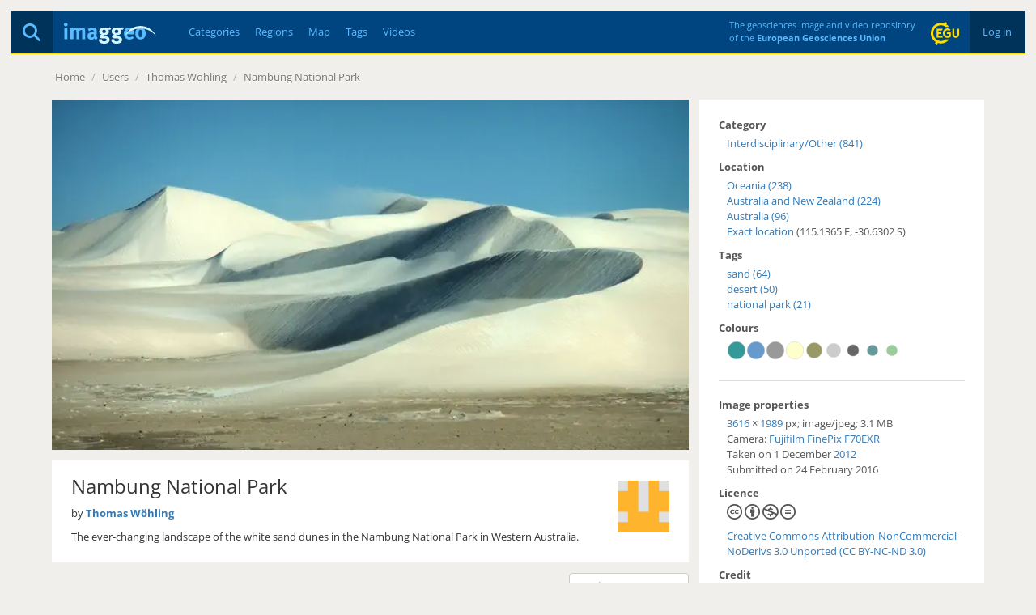

--- FILE ---
content_type: text/html; charset=utf-8
request_url: https://imaggeo.egu.eu/view/3910/
body_size: 4049
content:

<!DOCTYPE html>
<html lang="en">
<head>
  <title>Imaggeo - Nambung National Park</title>
  <meta name="viewport" content="width=device-width, initial-scale=1, shrink-to-fit=no">
  <meta charset="utf-8">

  <link rel="preconnect" href="https://pwk.egu.eu">

  <link rel="icon" href="https://imaggeo.egu.eu/static/c377589/images/favicons/default/favicon.svg" sizes="any" type="image/svg+xml">
  <link rel="icon" href="https://imaggeo.egu.eu/static/c377589/images/favicons/default/favicon.ico" sizes="32x32">
  <link rel="apple-touch-icon" href="https://imaggeo.egu.eu/static/c377589/images/favicons/default/favicon_apple.png">
  <link rel="manifest" href="https://imaggeo.egu.eu/static/c377589/images/favicons/default/manifest.webmanifest">

  <link rel="stylesheet" href="https://imaggeo.egu.eu/static/c377589/vendors/bootstrap/css/bootstrap.min.css">
  <link rel="stylesheet" href="https://imaggeo.egu.eu/static/c377589/css/fonts.min.css">

  
  <link rel="stylesheet" href="https://imaggeo.egu.eu/static/c377589/css/core.min.css">



<link rel="stylesheet" href="https://imaggeo.egu.eu/static/c377589/css/view.min.css">
<link rel="stylesheet" href="https://imaggeo.egu.eu/static/c377589/vendors/%40fancyapps/fancybox/jquery.fancybox.min.css">


</head>
<body id="top">

  <div id="wrapper">
<header>

  <div id="header">
    <div id="auth" class="hidden-xs">

      <a  href="/login/">&nbsp;Log in&nbsp;</a>

    </div>
    <div id="egu-logo" class="hidden-xs">
      <a href="https://www.egu.eu/" target="_tab" rel="noopener noreferrer"><img src="https://imaggeo.egu.eu/static/c377589/images/egu-logo.svg" alt="EGU Logo" width="35" height="28"></a>
    </div>
    <div id="egu-logo-text" class="visible-lg"> 
      The geosciences image and video repository<br>
      of the <a href="https://www.egu.eu/" target="_tab" rel="noopener noreferrer">European Geosciences Union</a>
    </div>
    <div id="menu" class="btn-navbar visible-xs">
      <a data-toggle="collapse" data-target=".nav-collapse"><i class="fas fa-bars"></i></a>
    </div>
    <div id="search">
      <a href="/search/" title="Search"><i class="fas fa-magnifying-glass"></i></a>
    </div>
    <a id="logo" href="/"><img src="https://imaggeo.egu.eu/static/c377589/images/imaggeo-logo2.svg" alt="Imaggeo Logo" width="114" height="26"></a>
    <nav id="nav" class="hidden-xs hl">
      <ul>
        <li><a  href="/category/" title="Categories">Categories</a></li>
        <li><a  href="/region/" title="Regions">Regions</a></li>
        <li><a  href="/map/" title="Map">Map</a></li>
        <li><a  href="/tag/" title="Tags">Tags</a></li>
        <li><a  href="/videos/" title="Videos">Videos</a></li>
      </ul>
    </nav>
  </div>

  <div class="visible-xs">
    <div id="collapse" class="nav-collapse collapse">
      <ul class="nav pull-right">
        <li ><a href="/about/">About</a></li>
        <li ><a href="/copyright/">Copyright</a></li>
        <li><a href="https://www.egu.eu/imprint/">Imprint</a></li>
        <li><a href="https://www.egu.eu/privacy-policy/">Privacy policy</a></li>
  
        <li ><a href="/login/">Login</a></li>
  
      </ul>
      <ul class="nav">
        <li ><a href="/category/" title="Categories">Categories</a></li>
        <li ><a href="/region/" title="Regions">Regions</a></li>
        <li ><a href="/map/" title="Map">Map</a></li>
        <li ><a href="/tag/" title="Tags">Tags</a></li>
        <li ><a href="/videos/" title="Videos">Videos</a></li>
        <li ><a href="/photo-competition/">Photo contest</a></li>
      </ul>
      <p>
        Follow EGU on:
        <a href="https://www.instagram.com/eurogeosciences/" target="_tab" rel="noopener noreferrer"><i class="fab fa-instagram"></i><span class="hidden-xs">Instagram</span></a>
        <a href="https://www.facebook.com/EuropeanGeosciencesUnion" target="_tab" rel="noopener noreferrer"><i class="fab fa-facebook"></i><span class="hidden-xs">Facebook</span></a>
        <a href="https://geolog.egu.eu/" target="_tab" rel="noopener noreferrer"><i class="fab fa-wordpress"></i><span class="hidden-xs">Blog</span></a>
      </p>
    </div>
  </div>

</header>


    <main id="main">

      <ul id="breadcrumb">


        <li><a href="/">Home</a> <span class="divider">/</span></li>

<li><a>Users</a> <span class="divider">/</span></li>
<li><a href="/user/Eddy/">Thomas Wöhling</a> <span class="divider">/</span></li>
<li><a href="/view/3910/">Nambung National Park</a></li>

        <li class="pull-right"></li>
      </ul>
      <div id="content">

        
        






<div id="viewwrapper" itemscope itemtype="http://schema.org/ImageObject">

  <meta itemprop="name" content="Nambung National Park">
  <meta itemprop="datePublished" content="Wed, 24 Feb 2016 12:33 CET">
  <meta itemprop="license" content="http://creativecommons.org/licenses/by-nc-nd/3.0/">
  <meta itemprop="contentUrl" content="https://imaggeo.egu.eu/media/uploads/2016/02/24/88e9727392087d8ea43a5141db4b9716.jpg">
  <meta itemprop="author" content="Thomas Wöhling">

  <div id="left">



  
    
    <a href="https://imaggeo.egu.eu/media/thumbs/previews/2016/02/24/3910.jpg.2048x1536_q85.webp" data-fancybox data-caption="Nambung National Park" >
      <figure>
        <picture>
          <source srcset="https://imaggeo.egu.eu/media/thumbs/previews/2016/02/24/3910.jpg.800x600_q85.webp 1x, https://imaggeo.egu.eu/media/thumbs/previews/2016/02/24/3910.jpg.1600x1200_q85.webp 2x">
          <img src="https://imaggeo.egu.eu/media/thumbs/previews/2016/02/24/3910.jpg.800x600_q85.webp" alt="Nambung National Park">
        </picture>
      </figure>
    </a>
    
  


    <div id="description">
  
      <div id="avatar" class="pull-right">
        <a title="Thomas Wöhling" href="/user/Eddy/"><img width="64" height="64" srcset="/identicon/80c872814176f93f12c4e71908f62fca992a1e08e95923487aec98068e8b0ab2ee6771dba299951900082b59aeef72574730e8853650cfee21bd1663aafc1020?w=64&amp;h=64 1x, /identicon/80c872814176f93f12c4e71908f62fca992a1e08e95923487aec98068e8b0ab2ee6771dba299951900082b59aeef72574730e8853650cfee21bd1663aafc1020?w=128&amp;h=128 2x" src="/identicon/80c872814176f93f12c4e71908f62fca992a1e08e95923487aec98068e8b0ab2ee6771dba299951900082b59aeef72574730e8853650cfee21bd1663aafc1020?w=64&amp;h=64" alt="Avatar"></a>
      </div>
  
      <h1>Nambung National Park</h1>
      <p>
        by <a href="/user/Eddy/"><strong>Thomas Wöhling</strong></a>
      </p>
      <div itemprop="description" class="hyphens"><p>The ever-changing landscape of the white sand dunes in the Nambung National Park in Western Australia. </p></div>
  
  
    </div>

    <div id="comments">
      




      <form method="get" action="/login/"><input type="hidden" name="csrfmiddlewaretoken" value="bILLcWJkr7chhivlZtBRBSmdvLo3AAvNkp8T1p18We3lCCY3qJkeT1JiebffvJzD">
        <fieldset>
          <input type="hidden" name="next" value="/view/3910/">
          <button type="submit" class="btn btn-default pull-right" data-username="">Login to Comment</button>
        </fieldset>
      </form>


    </div>
  </div>

  <div id="right">
    <h4>Category</h4>
    <ul>
      
      <li><a href="/category/interdisciplinaryother/">Interdisciplinary/Other (841)</a></li>
      
    </ul>

    
    <h4>Location</h4>
    <div itemprop="contentLocation" itemscope itemtype="http://schema.org/Place">
      <meta itemprop="name" content="Oceania, Australia and New Zealand, Australia">
      <ul>
        
        <li><a href="/region/oceania/">Oceania (238)</a></li>
        
        <li><a href="/region/australia-and-new-zealand/">Australia and New Zealand (224)</a></li>
        
        
        <li><a href="/region/australia/">Australia (96)</a></li>
        
        
        <li itemscope itemtype="http://schema.org/GeoCoordinates"><a title="See exact location on the map" href="/map/?lat=-30.630249&amp;lon=115.136518">Exact location</a>
          (115.1365 E, -30.6302 S)
          <meta itemprop="latitude" content="-30.630249">
          <meta itemprop="longitude" content="115.136518">
          <meta itemprop="hasMap" content="/map/?lat=-30.630249&amp;lon=115.136518">
        </li>
        
      </ul>
    </div>
    

  
    <h4>Tags</h4>
    <ul>
    
      <li><a href="/tag/sand/">sand (64)</a></li>
    
      <li><a href="/tag/desert/">desert (50)</a></li>
    
      <li><a href="/tag/national-park/">national park (21)</a></li>
    
    </ul>
  

  
    <h4>Colours</h4>
    <div id="colors" class="indent">
<a href="/color/339999/" title="#339999 - 13%"><svg width="24" height="24" viewBox="0 0 100 100" version="1.1" xmlns="http://www.w3.org/2000/svg"><circle cx="50" cy="50" r="45" stroke="#ccc" stroke-width="2" fill="#339999" /></svg></a><a href="/color/6699CC/" title="#6699CC - 13%"><svg width="24" height="24" viewBox="0 0 100 100" version="1.1" xmlns="http://www.w3.org/2000/svg"><circle cx="50" cy="50" r="45" stroke="#ccc" stroke-width="2" fill="#6699CC" /></svg></a><a href="/color/999999/" title="#999999 - 13%"><svg width="24" height="24" viewBox="0 0 100 100" version="1.1" xmlns="http://www.w3.org/2000/svg"><circle cx="50" cy="50" r="45" stroke="#ccc" stroke-width="2" fill="#999999" /></svg></a><a href="/color/FFFFCC/" title="#FFFFCC - 13%"><svg width="24" height="24" viewBox="0 0 100 100" version="1.1" xmlns="http://www.w3.org/2000/svg"><circle cx="50" cy="50" r="45" stroke="#ccc" stroke-width="2" fill="#FFFFCC" /></svg></a><a href="/color/999966/" title="#999966 - 10%"><svg width="24" height="24" viewBox="0 0 100 100" version="1.1" xmlns="http://www.w3.org/2000/svg"><circle cx="50" cy="50" r="40" stroke="#ccc" stroke-width="2" fill="#999966" /></svg></a><a href="/color/CCCCCC/" title="#CCCCCC - 8%"><svg width="24" height="24" viewBox="0 0 100 100" version="1.1" xmlns="http://www.w3.org/2000/svg"><circle cx="50" cy="50" r="36" stroke="#ccc" stroke-width="2" fill="#CCCCCC" /></svg></a><a href="/color/666666/" title="#666666 - 5%"><svg width="24" height="24" viewBox="0 0 100 100" version="1.1" xmlns="http://www.w3.org/2000/svg"><circle cx="50" cy="50" r="30" stroke="#ccc" stroke-width="2" fill="#666666" /></svg></a><a href="/color/669999/" title="#669999 - 4%"><svg width="24" height="24" viewBox="0 0 100 100" version="1.1" xmlns="http://www.w3.org/2000/svg"><circle cx="50" cy="50" r="28" stroke="#ccc" stroke-width="2" fill="#669999" /></svg></a><a href="/color/99CC99/" title="#99CC99 - 4%"><svg width="24" height="24" viewBox="0 0 100 100" version="1.1" xmlns="http://www.w3.org/2000/svg"><circle cx="50" cy="50" r="28" stroke="#ccc" stroke-width="2" fill="#99CC99" /></svg></a>
    </div>
  


    <hr>

    <h4>Image properties</h4>
    <p class="indent">

    <a href="/width/3616/" itemprop="width">3616</a>&nbsp;&times;&nbsp;<a href="/height/1989/" itemprop="height">1989</a> px;

    <span itemprop="encodingFormat">image/jpeg</span>; <span itemprop="contentSize">3.1 MB</span>

    <br>
    Camera: 

    <a href="/camera/Fujifilm/FinePix%20F70EXR/">Fujifilm FinePix F70EXR</a>



    <br>
      
      
        Taken on 1
      
        December
        <a href="/year/2012/">2012</a><br>
      
      Submitted on 24 February 2016
    </p>

    <h4>Licence</h4>
    <p class="indent">
      <span>
        <i class="fab fa-creative-commons small"></i>
        <i class="fab fa-creative-commons-by small"></i>
      
        <i class="fab fa-creative-commons-nc small"></i>
      
      
        <i class="fab fa-creative-commons-nd small"></i>
      
      </span><br>
      <a href="http://creativecommons.org/licenses/by-nc-nd/3.0/" target="_tab" rel="noopener noreferrer">Creative Commons Attribution-NonCommercial-NoDerivs 3.0 Unported (CC BY-NC-ND 3.0)</a>
    </p>

    <h4>Credit</h4>
    <p class="indent">Thomas Wöhling (distributed via imaggeo.egu.eu)</p>

    <p class="indent mt-1">
      <a class="btn btn-primary" download href="https://imaggeo.egu.eu/media/uploads/2016/02/24/88e9727392087d8ea43a5141db4b9716.jpg">
        <i class="fas fa-download"></i>
        Download image
      </a>
    </p>

    <hr>
    <h4>Share</h4>
    <p class="indent">
      <a title="Share on Facebook" target="_tab" rel="noopener noreferrer" href="https://www.facebook.com/sharer/sharer.php?u=https%3A//imaggeo.egu.eu/view/3910/"><i class="fab fa-square-facebook medium"></i></a>
      &nbsp;
      <a title="Share on LinkedIn" target="_tab" rel="noopener noreferrer" href="https://www.linkedin.com/shareArticle?mini=true&amp;url=https%3A//imaggeo.egu.eu/view/3910/"><i class="fab fa-linkedin medium"></i></a>
      &nbsp;
      <a title="Share via email" target="_tab" rel="noopener noreferrer" href="mailto:?subject=Imaggeo%20–%20Nambung%20National%20Park&amp;body=Hi,%20I%20thought%20you%20might%20like%20this%20image%20from%20Imaggeo,%20the%20open%20access%20geosciences%20image%20repository%20of%20the%20European%20Geosciences%20Union:%20https%3A//imaggeo.egu.eu/view/3910/"><i class="fas fa-square-envelope medium"></i></a>
    </p>

    <hr>
    <h4>Appreciate</h4>
    <div class="row indent">
      <div class="col-xs-6">
        <a id="unlike" class="hidden" title="Unlike this"
           href="/ajax/unlike/3910/"><i class="far fa-thumbs-up big"></i></a>
        <a id="like" title="Like this"
           href="/ajax/like/3910/"><i class="far fa-thumbs-up big inactive"></i></a>
        &nbsp;

        <a title="Login to add this to my favourites"
           href="/login/?next=/view/3910/"><i class="far fa-star big inactive"></i></a>

      </div>
      <div class="col-xs-6">
        <div id="favorites">
<i class="far fa-star"></i> 1 favourite<br>

</div>
        <div id="likes">
<i class="far fa-thumbs-up"></i> 40 likes<br>

</div>
        <div id="hits">
          <i class="far fa-eye"></i> 18 views (90d)
        </div>
      </div>
    </div>
    <hr>
    <small class="pull-right"><a title="Report Abuse or Request Deletion (Copyrighted Material, Pornography, Harassment)" href="/report/3910/">Report</a></small>
  </div>
</div>

<a id="nextimg" href="/view/3911/"><i class="fas fa-angle-right hidden-xs"></i></a>
<a id="previousimg" href="/view/3909/"><i class="fas fa-angle-left hidden-xs"></i></a>

        
      </div>

    </main>

<footer id="footer" class="hl hidden-xs">
  <ul>
    <li><a href="/about/">About</a></li>
    <li><a href="/copyright/">Copyright</a></li>
    <li><a href="https://www.egu.eu/imprint/">Imprint</a></li>
    <li><a href="https://www.egu.eu/privacy-policy/">Privacy policy</a></li>
    <li><a href="/photo-competition/">Photo competition</a></li>
    <li>|</li>
    <li>Follow EGU on:</li>
    <li><a href="https://www.linkedin.com/company/european-geosciences-union" target="_tab" rel="noopener noreferrer"><i class="fab fa-linkedin"></i><span class="hidden-sm">LinkedIn</span></a></li>
    <li><a href="https://www.instagram.com/eurogeosciences/" target="_tab" rel="noopener noreferrer"><i class="fab fa-instagram"></i><span class="hidden-sm">Instagram</span></a></li>
    <li><a href="https://www.youtube.com/user/EuroGeosciencesUnion" target="_tab" rel="noopener noreferrer"><i class="fab fa-youtube"></i><span class="hidden-sm">YouTube</span></a></li>
    <li><a href="https://www.facebook.com/EuropeanGeosciencesUnion" target="_tab" rel="noopener noreferrer"><i class="fab fa-facebook"></i><span class="hidden-sm">Facebook</span></a></li>
    <li><a href="https://mastodon.social/@EuroGeosciences" target="_tab" rel="noopener noreferrer"><i class="fab fa-mastodon"></i><span class="hidden-sm">Mastodon</span></a></li>
    <li><a href="https://bsky.app/profile/egu.eu" target="_tab" rel="noopener noreferrer"><i class="fab fa-bluesky"></i><span class="hidden-sm">Bluesky</span></a></li>
    <li><a href="https://geolog.egu.eu/" target="_tab" rel="noopener noreferrer"><i class="fab fa-wordpress"></i><span class="hidden-sm">EGU blogs</span></a></li>
  </ul>
</footer>

  </div>


  <script src="https://imaggeo.egu.eu/static/c377589/vendors/jquery/jquery.min.js"></script>
  <script src="https://imaggeo.egu.eu/static/c377589/vendors/bootstrap/js/bootstrap.min.js"></script>
  
  <script src="https://imaggeo.egu.eu/static/c377589/js/core.min.js"></script>



<script src="https://imaggeo.egu.eu/static/c377589/js/view.min.js"></script>
<script src="https://imaggeo.egu.eu/static/c377589/vendors/%40fancyapps/fancybox/jquery.fancybox.min.js"></script>


  <noscript><p><img src="https://pwk.egu.eu/p.pwk?idsite=3&rec=1" style="border:0" alt="" /></p></noscript>
</body>
</html>

--- FILE ---
content_type: text/css
request_url: https://imaggeo.egu.eu/static/c377589/css/view.min.css
body_size: 436
content:
#avatar{float:right;margin:1em 0 .5em .5em}#viewwrapper{position:relative;vertical-align:top}.bigrow{vertical-align:middle}.icon-thumbs-up-circle{padding-top:4px;margin-right:5px}.small{font-size:20px;padding:0 0 10px}.medium{font-size:32px}#left{width:800px;margin:0;text-align:center;display:table-cell}#left figure img,#left video{max-height:600px;max-width:100%}#left figure,#left video{width:inherit}#description,#right{padding:12px 24px;background-color:#fff}#right{color:#565656;text-align:left;display:table-cell;vertical-align:top;overflow:hidden}#right li{padding-left:0}#right ul{list-style-type:none;margin-left:10px;padding:0}#right hr{background-color:#ddd;color:#ddd;height:1px;width:100%;border:0;margin:20px 0;padding:0}#right .indent{padding-left:10px}#description{margin:1em 0}#description h1{margin-top:.25em;padding-top:0;line-height:1.2em}#comments,#description{text-align:left}#comments fieldset,#left figure,#left figure img,#left video{margin:0;padding:0}#comments,#comments .alert{margin:1em 0}#comments small{font-size:.8em;color:#999;margin-left:.5em}#comments .form-group{margin-bottom:10px}#comments form{margin-top:1em;text-align:left}#comments form .form-control{border:0;border-radius:0}#comments .media{background-color:#fff;padding:12px 24px;clear:both;margin:0}@media (min-width:1200px){#left{width:800px;padding-right:1em}}@media (min-width:980px) and (max-width:1199px){#left{width:540px;padding-right:1em}}@media (min-width:768px) and (max-width:979px){#left{width:auto;display:block}#right{margin-top:1em;clear:both}#comments,#right{width:auto;display:block}}@media (max-width:767px){#left,#right{width:auto;display:block;clear:both}}.activated{color:#49acff}.deactivated{color:#565656}.panorama{width:inherit}.panorama figure{height:600px;overflow-x:scroll;overflow-y:hidden}.panorama img{height:100%;width:auto;max-width:none!important}#colors svg:hover{opacity:.75}